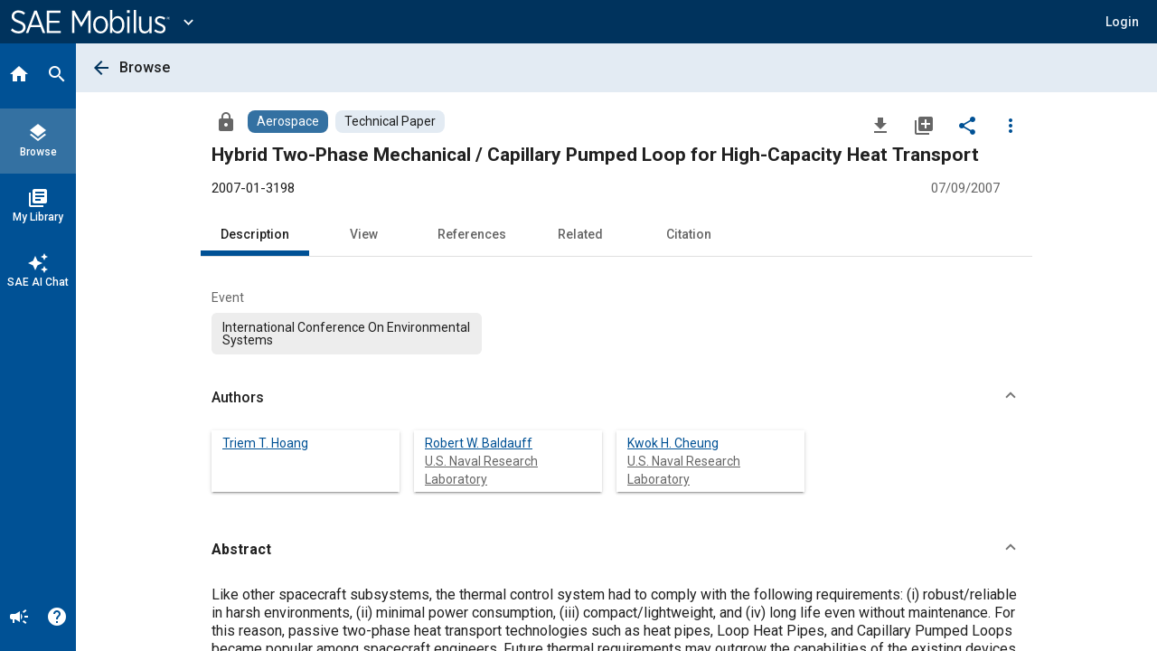

--- FILE ---
content_type: text/css
request_url: https://sae-public-css.cld.sae.org/css-ng15/htmlview.css
body_size: 3812
content:
@media print{.si-doc html{background:0 0}.si-doc body{font-size:8pt;background:0 0;box-shadow:none;-webkit-box-shadow:none;-moz-box-shadow:none}.si-doc #header{display:none}.si-doc .print_header{margin:0;padding:0;width:100%;color:var(--color-darkest-gray);font-size:.75rem;text-align:center}.si-doc #page_template_1 .print_header{page-break-before:avoid}.si-doc .print_header{page-break-before:always}.si-doc #footer{display:none}.si-doc .dontprintmebro{display:none}.si-doc #noprint-title.dontprintmebro{display:none}.si-doc #noprint-title{display:inherit;text-align:center;margin-left:auto;margin-right:auto;width:8in}.si-doc #controls{display:none}.si-doc .watermark{font:bold .75rem sans-serif;text-align:center;white-space:pre-wrap;width:6in;margin-left:auto;margin-right:auto;margin-top:0}.si-doc .annotator-notice{display:none}.si-doc .lightbox{display:none}.si-doc a[href^=http]:after{content:" (" attr(href) ") ";font-size:.75rem;font-weight:400}}@media screen{.si-doc #header{position:fixed;top:0;left:0;margin:0;padding:0 0 .2rem 0;width:100%;color:var(--color-medium-gray);background-color:var(--color-light);z-index:2;border-bottom:1px solid var(--color-highlight)}.si-doc #footer{display:none}.si-doc .print_watermark{display:none}.si-doc #noprint-title{display:none}.si-doc #controls{margin:0 auto .625rem;text-align:center}.si-doc #redline-key{text-align:left;color:var(--blend-text-color);width:42.5rem;font-size:.75rem;border:1px solid var(--blend-text-color);padding:.125rem}.si-doc .watermark{margin:.3125rem 0;text-align:center;white-space:pre-wrap;-webkit-touch-callout:none;-webkit-user-select:none;-khtml-user-select:none;-moz-user-select:none;-ms-user-select:none;user-select:none;cursor:default}}@media all{.si-doc{padding:0;margin:0;line-height:1.5;font-size:.875rem}.si-doc.si-doc--inline{line-height:1.3}.si-doc.si-doc--inline .htmlview.paragraph:first-child{margin-top:.5rem}.si-doc.si-doc--inline .htmlview.paragraph:last-child{margin-bottom:.5rem}.si-doc.si-doc--inline .htmlview.paragraph{margin-top:1rem}.si-doc #htmlview-wrapper{color:var(--blend-text-color)}.si-doc .header{margin-bottom:1rem}.si-doc .journal .logo{float:left}.si-doc .journal.article-info{float:right;text-align:right}.si-doc #htmlview-wrapper .journal .contribs,.si-doc #htmlview-wrapper .journal .main-title{text-align:center;margin-top:1rem}.si-doc .contribs>.contribgroup>.authors{font-weight:400;font-size:1.375rem;margin:.6rem 0 .2rem}.si-doc .authors>span{display:inline-block}.si-doc .standard .logo{float:left}.si-doc .standard.article-info{float:right;text-align:right;font-size:.75rem}.si-doc .subtitle{text-align:center;margin-top:1rem;text-transform:inherit}.si-doc .article-info .htmlview.paragraph{margin-top:inherit}.si-doc #htmlview-wrapper .section.abstract .title,.si-doc #htmlview-wrapper .section.citation .title{font-size:1.125rem}.si-doc #popout{background-color:rgba(0,0,0,.28);width:30%;height:1.5rem;padding:.25rem 0 0 0;position:fixed;top:0;left:35%;text-align:center;color:var(--color-light);font-weight:700}.si-doc #front-table{margin-top:1.25rem;border-collapse:collapse;border-spacing:0}.si-doc #front-table td,.si-doc #front-table th{padding:.3125rem 0 .3125rem .625rem;border:3px solid var(--color-primary-mild)}.si-doc #front-table th.pubinfo{padding:0}.si-doc #front-table th.pubinfo div{margin-top:.6rem;margin-bottom:.6rem}.si-doc #front-table *{color:var(--blend-text-color)}.si-doc #orderFeedback{border:3px double var(--blend-text-color);width:45%;float:right;font-size:1.3125rem;font-weight:700;padding:.2rem}.si-doc #orderTable{float:left;font-weight:700;width:50%}.si-doc #orderTable>tbody>tr>td:first{width:50%}.si-doc #orderTable td{border:0;padding-top:0;padding-bottom:0;margin-top:0;margin-bottom:0}.si-doc #htmlview-wrapper .main-title{font-size:1.8125rem;font-weight:700;text-align:left;clear:both}.si-doc #htmlview-wrapper a{font-family:inherit;font-size:inherit;font-weight:inherit;color:var(--blend-text-color);text-transform:inherit}.si-doc #htmlview-wrapper td{text-align:left;vertical-align:top}.si-doc #htmlview-wrapper p{margin:1rem 0 1rem 0}.si-doc div.contribgroup .affiliations{font-weight:400;font-size:1rem;margin-bottom:.8125rem}.si-doc #htmlview-wrapper li p{font-size:inherit}.si-doc .list.nostyle{list-style-type:none}.si-doc li div{display:inline}.si-doc li>.li-label{margin-left:-2rem;margin-right:1rem;display:inline-block;min-width:1rem}.si-doc li.list-item{padding-left:1rem}.si-doc ol.list li.list-item,.si-doc ul.list li.list-item{margin:.4rem 0 .4rem 0;display:list-item}.si-doc ul.list li.list-item p{margin:0}.si-doc ul.list .list-item .htmlview.paragraph{display:inline}.si-doc li.decimal,.si-doc ul.decimal{list-style-type:decimal}.si-doc li.disc,.si-doc ul.disc{list-style-type:disc}.si-doc ul.lower-alpha{list-style-type:lower-alpha}.si-doc ul.upper-alpha{list-style-type:upper-alpha}.si-doc ul.lower-roman{list-style-type:lower-roman}.si-doc ul.upper-roman{list-style-type:upper-roman}.si-doc ul.simple{list-style-type:none}.si-doc div.copyright{font-size:.8125rem;margin-top:.2rem}.si-doc #htmlview-wrapper h1{text-transform:none}.si-doc #htmlview-wrapper .title,.si-doc #htmlview-wrapper h2.title{color:var(--blend-text-color);margin:1.5rem 0 -.2rem 0;font-weight:700;font-size:1.5rem;vertical-align:top;display:inline}.si-doc #htmlview-wrapper h1,.si-doc #htmlview-wrapper h2,.si-doc #htmlview-wrapper h3,.si-doc #htmlview-wrapper h4,.si-doc #htmlview-wrapper h5{text-transform:none}.si-doc #htmlview-wrapper .section{margin-top:1rem;margin-bottom:1rem;color:inherit}.si-doc #htmlview-wrapper .section>.title{font-size:1.5rem;color:var(--blend-text-color)}.si-doc #htmlview-wrapper .section .title{font-size:1rem;color:var(--blend-text-color)}.si-doc #htmlview-wrapper .citation{display:table}.si-doc #htmlview-wrapper .citation h2{display:table-cell;width:6rem}.si-doc #htmlview-wrapper .citation span{display:table-cell}.si-doc #htmlview-wrapper section .label{padding-right:.5rem}.si-doc #htmlview-wrapper .section h2.title,.si-doc #htmlview-wrapper .section>.label{font-size:1.5rem}.si-doc #htmlview-wrapper .section h3.title,.si-doc #htmlview-wrapper .section>.section>.label{font-style:italic;font-size:1.375rem}.si-doc #htmlview-wrapper .section h4.title,.si-doc #htmlview-wrapper .section>.section>.section>.label{font-size:1.3125rem}.si-doc #htmlview-wrapper .section h5.title,.si-doc #htmlview-wrapper .section>.section>.section>.section>.label{font-style:italic;font-size:1.1875rem}.si-doc .htmlview.paragraph{margin:inherit;margin-top:1rem;color:var(--blend-text-color)}.si-doc #htmlview-wrapper a:active,.si-doc #htmlview-wrapper a:hover,.si-doc #htmlview-wrapper a:link,.si-doc #htmlview-wrapper a:visited{color:var(--blend-text-color);background-color:transparent;text-decoration:underline}.si-doc img.article-figure,.si-doc img.article-image{margin-top:.5rem;margin-bottom:.5rem;max-width:100%}.si-doc img.block{display:block}.si-doc img.block.equation{max-height:inherit;display:block;margin-left:auto;margin-right:auto}.si-doc .equation.inline{display:inline;max-height:2rem}.si-doc .article-image.inline{max-height:2rem;margin:.2rem;padding:0;vertical-align:middle}.si-doc .article-image.character{max-height:1.5rem;margin:0;vertical-align:middle}.si-doc img.formula{margin:1rem 0 1rem 0}.si-doc img.expanded{width:100%;height:100%}.si-doc #img-overlay img{max-width:none}.si-doc .disp-formula{text-align:center}.si-doc .disp-formula .label{font-weight:400;font-style:italic;float:right}.si-doc #htmlview-wrapper img.logo{display:inline;margin:0;padding:0;width:6.625rem;height:4.1875rem}.si-doc img.figure{display:block;margin-left:auto;margin-right:auto}.si-doc #htmlview-wrapper figcaption{text-align:center}.si-doc #htmlview-wrapper figcaption .title .equation{vertical-align:middle}.si-doc figcaption .article-image.inline{max-height:1rem}.si-doc #htmlview-wrapper figcaption .title,.si-doc #htmlview-wrapper figcaption span{font-weight:400}.si-doc .fig .caption .figCaption{margin-left:.5rem}.si-doc span.formula.inline{display:inline}.si-doc span.formula{display:block}.si-doc .mml-formula{text-align:center}.si-doc .formula{text-align:right;margin-top:1rem}.si-doc .formula .label{font-style:italic;font-weight:400;float:right}.si-doc .graphic-wrapper{text-align:center}.si-doc .table-wrap{text-align:center;margin-top:1rem}.si-doc .table-container{display:inline-block;width:100%;overflow-x:scroll}.si-doc .graphic-wrapper+.label{font-weight:700;display:inline}.si-doc #htmlview-wrapper .caption .title{font-weight:400}.si-doc .caption .htmlview.paragraph{display:block;margin:inherit}.si-doc .figure .caption,.si-doc .figure .label,.si-doc .table-wrap .caption .title,.si-doc .table-wrap .label{font-size:1rem}.si-doc .footnote .htmlview.paragraph,.si-doc .footnote .label{color:var(--blend-text-color);display:block}.si-doc .figure{text-align:center}.si-doc .figure .caption{display:inline}.si-doc .preformat{white-space:pre}.si-doc .label{color:var(--blend-text-color);font-weight:700}.si-doc #htmlview-wrapper hr{border:0;border-top:1px solid var(--blend-text-color);background-color:var(--blend-text-color);color:var(--blend-text-color)}.si-doc #htmlview-wrapper hr.halfwidth{width:50%;height:.0625rem}.si-doc #htmlview-wrapper hr.fullwidth{width:100%;height:.0625rem}.si-doc .address{padding-top:.5rem;font-style:normal}.si-doc .boxed-text{border:1px solid var(--blend-text-color);padding:0 1rem 0 1rem}.si-doc .overline{text-decoration:overline}.si-doc .small-caps{font-variant:small-caps}.si-doc .strike-through{text-decoration:line-through}.si-doc #htmlview-wrapper dd .htmlview.paragraph{display:inline}.si-doc #htmlview-wrapper dl dd{display:inline;margin:0}.si-doc #htmlview-wrapper dl dd:after{display:block;content:""}.si-doc #htmlview-wrapper dl dt{display:inline-block;min-width:3.75rem}.si-doc span.article-title{text-decoration:underline}.si-doc #htmlview-wrapper footer{width:100%;margin:inherit;padding:inherit;opacity:inherit;background:inherit}.si-doc #htmlview-wrapper footer a{display:inline;font-size:inherit;font-weight:400}.si-doc .page-footer .htmlview.paragraph{font-size:.75rem}.si-doc .page-footer.standard{font-size:.75rem;overflow:hidden}.si-doc .page-footer.standard p{margin-top:.25rem;margin-bottom:.25rem}.si-doc .va-top{vertical-align:top!important}.si-doc .va-middle{vertical-align:middle!important}.si-doc .va-bottom{vertical-align:bottom!important}.si-doc .va-baseline{vertical-align:baseline!important}.si-doc .ta-left{text-align:left!important}.si-doc .ta-center{text-align:center!important}.si-doc .ta-right{text-align:right!important}.si-doc .ta-justify{text-align:justify!important}.si-doc #htmlview-wrapper table{border-collapse:collapse;border-spacing:0;margin-left:auto;margin-right:auto}.si-doc #htmlview-wrapper th{text-align:center;padding-left:.5rem;padding-right:.5rem}.si-doc #htmlview-wrapper td{padding:.2rem}.si-doc div.table-wrap.anchor{margin-left:inherit;margin-right:inherit;text-align:left}.si-doc table.array{border-collapse:collapse}.si-doc table.array th{border:2px solid var(--blend-text-color)}.si-doc table.array td,.si-doc table.array th{border:1px solid var(--color-level-silver-dark);padding:.3rem}.si-doc table.br-none>*>tr>td,.si-doc table.br-none>*>tr>th,.si-doc table.br-none>td,.si-doc table.br-none>th,.si-doc table.br-none>tr>td,.si-doc table.br-none>tr>th{border-width:thin;border-style:hidden}.si-doc table.br-all,.si-doc table.br-all>*>tr>td,.si-doc table.br-all>*>tr>th,.si-doc table.br-all>td,.si-doc table.br-all>th,.si-doc table.br-all>tr>td,.si-doc table.br-all>tr>th{border:1px solid var(--blend-text-color)}.si-doc table.br-rows>*>tr,.si-doc table.br-rows>tr{border-top:1px solid var(--blend-text-color);border-bottom:1px solid var(--blend-text-color)}.si-doc table.br-cols>*>tr>td,.si-doc table.br-cols>*>tr>th,.si-doc table.br-cols>tr>td,.si-doc table.br-cols>tr>th{border-left:1px solid var(--blend-text-color);border-right:1px solid var(--blend-text-color)}.si-doc table.br-groups>colgroup{border-left:1px solid var(--blend-text-color);border-right:1px solid var(--blend-text-color)}.si-doc table.br-groups>tbody,.si-doc table.br-groups>tfoot,.si-doc table.br-groups>thead{border-top:1px solid var(--blend-text-color);border-bottom:1px solid var(--blend-text-color)}.si-doc table.tbr-void{border-style:hidden}.si-doc table.tbr-void tbody tr td:first-of-type{white-space:nowrap}.si-doc table.tbr-void tbody tr td:first-of-type[colspan="2"]{white-space:normal}.si-doc table.tbr-void tbody tr td:last-child{white-space:normal;width:100%}.si-doc table.tbr-above{border-style:outset hidden hidden hidden}.si-doc table.tbr-below{border-style:hidden hidden outset hidden}.si-doc table.tbr-lhs{border-style:hidden hidden hidden outset}.si-doc table.tbr-rhs{border-style:hidden outset hidden hidden}.si-doc table.tbr-hsides{border-style:outset hidden}.si-doc table.tbr-vsides{border-style:hidden outset}.si-doc table.tbr-border,.si-doc table.tbr-box{border-style:outset}.si-doc .dx.a,.si-doc [data-deltaV2=a]{text-decoration:line-through!important;color:var(--color-warning)!important;cursor:help}.si-doc .dx.b,.si-doc [data-deltaV2=b]{background-color:rgba(223,237,214,.8)!important;border:1px solid var(--color-positive-light);color:var(--blend-text-color);cursor:help}.si-doc .dx.aneqb,.si-doc [data-deltaV2=aneqb]{background-color:rgba(255,241,215,.8)!important;border:1px dashed var(--color-highlight-light);color:var(--blend-text-color);cursor:help}.si-doc .dx.textgroup.aneqb{margin:0 .125rem 0 .125rem}.si-doc .dx.aeqb,.si-doc [data-deltaV2=aeqb]{background-color:var(--color-light);color:var(--blend-text-color)}.si-doc .dataset-overlay:hover,.si-doc .dataset:hover+.dataset-overlay{opacity:.8}.si-doc .table-container.dataset-wrap:hover{border:1px solid var(--color-highlight);margin:-.0625rem;background-color:rgba(255,178,1,.2)}.si-doc .dataset-overlay{margin-left:auto;margin-right:auto;background:rgba(255,178,1,.3);text-align:center;opacity:0;-webkit-transition:opacity .25s ease;-moz-transition:opacity .25s ease;transition:opacity .25s ease;padding:.1875rem;border:1px solid var(--color-highlight)}.si-doc .dataset-overlay>a{text-decoration:none}.si-doc .dataset-icon{width:1.1875rem;display:inline;vertical-align:middle}.si-doc .rtool{display:inline-block}.si-doc .rtool a{text-decoration:none;font-size:.8125rem}.si-doc .rtool-print a{padding:.125rem .6875rem .125rem 1.5rem;background:url(/exdomains/dl/elements/design/dl-icons.png) 6px -671px no-repeat;background-image:url(/exdomains/dl/elements/design/dl-icons.png)}.si-doc .rtool-redline-key a{padding:.125rem .6875rem .125rem 1.5rem;background:url(/exdomains/dl/elements/design/dl-icons.png) -4px -3096px no-repeat;background-image:url(/exdomains/dl/elements/design/dl-icons.png)}.si-doc .rtool-annotations.show a{padding:.125rem .6875rem .125rem 2.25rem;background:url(/exdomains/dl/elements/design/dl-icons.png) 8px -4249px no-repeat}.si-doc .rtool-annotations.hide a{padding:.125rem .6875rem .125rem 2.25rem;background:url(/exdomains/dl/elements/design/dl-icons.png) 8px -4299px no-repeat}.si-doc .rtool a:hover{text-decoration:underline}.si-doc .redline-key-title{font-weight:700;text-decoration:underline}.si-doc .article-info.standard{border-color:var(--color-accent);border-style:solid!important;border-width:4px;padding:.5rem}.si-doc .article-info.standard .article-id{font-weight:900}.si-doc .main-title{margin-top:2rem!important}.si-doc ol.list,.si-doc ol.reference-list,.si-doc ul.list{margin-inline-start:0;padding-inline-start:1rem}.si-doc .footnote .label{display:inline!important}.si-doc .footnote .htmlview.paragraph{display:inline!important}.si-doc .table-footnotes{margin:1rem 0!important}.si-doc dl.deflist span{display:block!important}.si-doc table[data-dataset-id] td,.si-doc table[data-dataset-id] th{width:auto!important;padding-right:1rem!important}.si-doc div.table-wrap.anchor{text-align:center!important}}@media only screen and (min-width:768px){.si-doc table.tbr-void tbody tr td:first-of-type{min-width:5rem}}@media only screen and (max-width:767.8px){.si-doc{font-size:.75rem}.si-doc.si-doc--inline{font-size:.875rem}.si-doc .table-wrap .label{font-size:.75rem}.si-doc .table-wrap .caption .title{font-size:.75rem!important}.si-doc .authors{font-size:1rem!important}.si-doc .affiliations{font-size:.8125rem!important}.si-doc #htmlview-wrapper .main-title{font-size:1.125rem}.si-doc #htmlview-wrapper .title,.si-doc #htmlview-wrapper h2.title{font-size:1rem}.si-doc #htmlview-wrapper .section>.title{font-size:1rem}.si-doc #htmlview-wrapper .section h2.title,.si-doc #htmlview-wrapper .section>.label{font-size:1rem}.si-doc #htmlview-wrapper .section h3.title,.si-doc #htmlview-wrapper .section>.section>.label{font-size:.9375rem}.si-doc #htmlview-wrapper .section h4.title,.si-doc #htmlview-wrapper .section>.section>.section>.label{font-size:.8125rem}.si-doc #htmlview-wrapper .section.abstract .title,.si-doc #htmlview-wrapper .section.citation .title{font-size:.75rem}.si-doc #htmlview-wrapper .section h5.title,.si-doc #htmlview-wrapper .section>.section>.section>.section>.label{font-size:.75rem}.si-doc #htmlview-wrapper .section .title{font-size:.75rem}.si-doc .figure .caption,.si-doc .figure .label,.si-doc .table-wrap .caption .title,.si-doc .table-wrap .label{font-size:.75rem}}.si-bp-12 .si-doc{font-size:.9375rem}.si-bp-12 .si-doc.si-doc--inline{font-size:1rem}.si-bp-12 .si-doc #redline-key{font-size:.8125rem}.si-bp-12 .si-doc .contribs>.contribgroup>.authors{font-size:1.4375rem}.si-bp-12 .si-doc .standard.article-info{font-size:.8125rem}.si-bp-12 .si-doc #htmlview-wrapper .section.abstract .title,.si-bp-12 .si-doc #htmlview-wrapper .section.citation .title{font-size:1.1875rem}.si-bp-12 .si-doc #orderFeedback{font-size:1.375rem}.si-bp-12 .si-doc #htmlview-wrapper .main-title{font-size:1.875rem}.si-bp-12 .si-doc div.contribgroup .affiliations{font-size:1.0625rem}.si-bp-12 .si-doc div.copyright{font-size:.875rem}.si-bp-12 .si-doc #htmlview-wrapper .title,.si-bp-12 .si-doc #htmlview-wrapper h2.title{font-size:1.5625rem}.si-bp-12 .si-doc #htmlview-wrapper .section>.title{font-size:1.5625rem}.si-bp-12 .si-doc #htmlview-wrapper .section .title{font-size:1.0625rem}.si-bp-12 .si-doc #htmlview-wrapper .section h2.title,.si-bp-12 .si-doc #htmlview-wrapper .section>.label{font-size:1.5625rem}.si-bp-12 .si-doc #htmlview-wrapper .section h3.title,.si-bp-12 .si-doc #htmlview-wrapper .section>.section>.label{font-size:1.4375rem}.si-bp-12 .si-doc #htmlview-wrapper .section h4.title,.si-bp-12 .si-doc #htmlview-wrapper .section>.section>.section>.label{font-size:1.375rem}.si-bp-12 .si-doc #htmlview-wrapper .section h5.title,.si-bp-12 .si-doc #htmlview-wrapper .section>.section>.section>.section>.label{font-size:1.25rem}.si-bp-12 .si-doc .figure .caption,.si-bp-12 .si-doc .figure .label,.si-bp-12 .si-doc .table-wrap .caption .title,.si-bp-12 .si-doc .table-wrap .label{font-size:1.0625rem}.si-bp-12 .si-doc .page-footer .htmlview.paragraph{font-size:.8125rem}.si-bp-12 .si-doc .page-footer.standard{font-size:.8125rem}.si-bp-12 .si-doc .rtool a{font-size:.875rem}.si-bp-14 .si-doc{font-size:1rem}.si-bp-14 .si-doc.si-doc--inline{font-size:1rem}.si-bp-14 .si-doc #redline-key{font-size:.875rem}.si-bp-14 .si-doc .contribs>.contribgroup>.authors{font-size:1.5rem}.si-bp-14 .si-doc .standard.article-info{font-size:.875rem}.si-bp-14 .si-doc #htmlview-wrapper .section.abstract .title,.si-bp-14 .si-doc #htmlview-wrapper .section.citation .title{font-size:1.25rem}.si-bp-14 .si-doc #orderFeedback{font-size:1.4375rem}.si-bp-14 .si-doc #htmlview-wrapper .main-title{font-size:1.9375rem}.si-bp-14 .si-doc div.contribgroup .affiliations{font-size:1.125rem}.si-bp-14 .si-doc div.copyright{font-size:.9375rem}.si-bp-14 .si-doc #htmlview-wrapper .title,.si-bp-14 .si-doc #htmlview-wrapper h2.title{font-size:1.625rem}.si-bp-14 .si-doc #htmlview-wrapper .section>.title{font-size:1.625rem}.si-bp-14 .si-doc #htmlview-wrapper .section .title{font-size:1.125rem}.si-bp-14 .si-doc #htmlview-wrapper .section h2.title,.si-bp-14 .si-doc #htmlview-wrapper .section>.label{font-size:1.625rem}.si-bp-14 .si-doc #htmlview-wrapper .section h3.title,.si-bp-14 .si-doc #htmlview-wrapper .section>.section>.label{font-size:1.5rem}.si-bp-14 .si-doc #htmlview-wrapper .section h4.title,.si-bp-14 .si-doc #htmlview-wrapper .section>.section>.section>.label{font-size:1.4375rem}.si-bp-14 .si-doc #htmlview-wrapper .section h5.title,.si-bp-14 .si-doc #htmlview-wrapper .section>.section>.section>.section>.label{font-size:1.3125rem}.si-bp-14 .si-doc .figure .caption,.si-bp-14 .si-doc .figure .label,.si-bp-14 .si-doc .table-wrap .caption .title,.si-bp-14 .si-doc .table-wrap .label{font-size:1.125rem}.si-bp-14 .si-doc .page-footer .htmlview.paragraph{font-size:.875rem}.si-bp-14 .si-doc .page-footer.standard{font-size:.875rem}.si-bp-14 .si-doc .rtool a{font-size:.9375rem}.MathJax{font-size:.75rem!important}.si-bp-8 .MathJax{font-size:.875rem!important}.si-bp-10 .MathJax{font-size:.9375rem!important}.si-bp-12 .MathJax{font-size:1rem!important}
/*# sourceMappingURL=htmlview.css.map */


--- FILE ---
content_type: text/javascript
request_url: https://saemobilus.sae.org/443.7249782435c788db.js
body_size: 6240
content:
"use strict";(self.webpackChunkmobilus=self.webpackChunkmobilus||[]).push([[443],{3443:(jt,J,r)=>{r.d(J,{z:()=>xt});var m=r(1747),h=r(9310),O=r(6502),j=r(8141),$=r(3993),G=r(5558),W=r(7468),F=r(6354),V=r(9437),X=r(7673),a=r(8642),p=r(9417),C=r(9967),N=r(4572),K=r(3209),M=r(5740),z=r(7550),g=function(n){return n.AccessSubscription="AccessSubscription",n.AccessAnotherSubscription="AccessAnotherSubscription",n.PurchaseAccess="PurchaseAccess",n.RequestAccess="RequestAccess",n.RequestAccessForm="RequestAccessForm",n.Confirm="Confirm",n.FileFormats="FileFormats",n.DownloadExhausted="DownloadExhausted",n.RevisionConfirmation="RevisionConfirmation",n}(g||{});const P={loadingAccessVerification:!1,layout:g.AccessSubscription,contentId:void 0,accessProperties:void 0,loadingAssets:!1,assets:[],downloadSource:"DetailPage",purchaseLink:"https://sae.org",detailCid:null,standardInfo:void 0};var Q=r(3566),Z=r(6094),t=r(4438),B=r(8835),H=r(3922),tt=r(5735),et=r(241),nt=r(1188),x=r(177),U=r(5956),ot=r(9213),it=r(1776),q=r(4742),st=r(5130),at=r(4537),lt=r(1745),rt=r(8862),dt=r(8602);const ct=(n,l,e,o,s,c,D,b,A,I,w,i)=>({layout:n,loading:l,accessText:e,contentId:o,accessProperties:s,assets:c,purchaseLink:D,logInError:b,requestAccessText:A,fileFormats:I,loadingAssets:w,loadingAssetsDetail:i}),ut=()=>({text:"Select Version"});function vt(n,l){if(1&n){const e=t.RV6();t.j41(0,"div",1)(1,"div",2)(2,"div",3)(3,"mat-icon",4),t.EFF(4,"file_download"),t.k0s(),t.j41(5,"h2",5),t.EFF(6),t.k0s(),t.nrm(7,"span",6),t.j41(8,"button",7)(9,"mat-icon"),t.EFF(10,"close"),t.k0s()()(),t.j41(11,"div",8)(12,"p",9),t.EFF(13,"A more recent version of this document is available."),t.k0s(),t.nrm(14,"fs-part-label",10),t.j41(15,"mat-radio-group",11)(16,"mat-radio-button",12)(17,"strong"),t.EFF(18,"Current:\xa0"),t.k0s(),t.EFF(19),t.nI1(20,"date"),t.k0s(),t.j41(21,"mat-radio-button",13)(22,"strong"),t.EFF(23,"Historical:\xa0"),t.k0s(),t.EFF(24),t.nI1(25,"date"),t.k0s()(),t.j41(26,"div",14)(27,"button",15),t.bIt("click",function(){t.eBV(e);const s=t.XpG(2);return t.Njj(s.warningProceedClicked())}),t.EFF(28),t.k0s()()()()()}if(2&n){const e=t.XpG(2);t.R7$(6),t.SpI("Request to Download: ",null==e.data.standardInfo?null:e.data.standardInfo.selectedCode,""),t.R7$(8),t.Y8G("label",t.lJ4(17,ut)),t.R7$(),t.Y8G("formControl",e.activeRevision),t.R7$(),t.Y8G("value",e.data.standardInfo.latestUri),t.R7$(3),t.Lme(" ",e.data.standardInfo.latestCode,", published ",t.i5U(20,11,e.data.standardInfo.latestPubDate,"YYYY-MM-dd")," "),t.R7$(2),t.Y8G("value",e.data.standardInfo.selectedUri),t.R7$(3),t.Lme(" ",e.data.standardInfo.selectedCode,", published ",t.i5U(25,14,e.data.standardInfo.selectedPubDate,"YYYY-MM-dd")," "),t.R7$(3),t.Y8G("disabled",!e.activeRevision.value),t.R7$(),t.SpI(" ",e.activeRevision.value===(null==e.data.standardInfo?null:e.data.standardInfo.latestUri)?"Proceed to Current Version":"Proceed"," ")}}function gt(n,l){if(1&n&&(t.qex(0),t.nrm(1,"mobi-subscription-login-form",26),t.bVm()),2&n){const e=t.XpG(3).ngIf,o=t.XpG();t.R7$(),t.Y8G("loginHeaderText",e.layout===o.DownloadDialogLayout.AccessAnotherSubscription?"Access Another Subscription":"Access Subscription")("LoginFrom",o.LoginFrom)}}function ft(n,l){if(1&n&&(t.j41(0,"p"),t.EFF(1),t.k0s()),2&n){const e=t.XpG(4).ngIf;t.R7$(),t.JRh(e.accessText)}}function mt(n,l){if(1&n&&(t.j41(0,"p"),t.EFF(1),t.k0s()),2&n){const e=t.XpG(5);t.R7$(),t.JRh(e.downloadExhaustedText)}}function pt(n,l){if(1&n){const e=t.RV6();t.qex(0),t.j41(1,"div",23),t.EFF(2,"Purchase"),t.k0s(),t.j41(3,"a",30),t.bIt("click",function(){t.eBV(e);const s=t.XpG(4).ngIf,c=t.XpG();return t.Njj(c.onPurchaseClicked(s.contentId))}),t.j41(4,"mat-icon",31),t.EFF(5,"shopping_cart"),t.k0s(),t.j41(6,"span"),t.EFF(7,"Buy Digital/Print"),t.k0s()(),t.bVm()}if(2&n){const e=t.XpG(4).ngIf;t.R7$(3),t.FS9("href",e.purchaseLink,t.B4B)}}function ht(n,l){if(1&n){const e=t.RV6();t.j41(0,"div",8)(1,"form",27)(2,"div",28),t.DNE(3,ft,2,1,"p",0)(4,mt,2,1,"p",0),t.k0s()(),t.j41(5,"div",14)(6,"button",29),t.bIt("click",function(){t.eBV(e);const s=t.XpG(3).ngIf,c=t.XpG();return t.Njj(c.accessAnother(s.contentId,s.accessProperties))}),t.EFF(7," Access Another Subscription "),t.k0s()(),t.DNE(8,pt,8,1,"ng-container",0),t.k0s()}if(2&n){const e=t.XpG(3).ngIf,o=t.XpG();t.R7$(3),t.Y8G("ngIf",e.layout===o.DownloadDialogLayout.PurchaseAccess),t.R7$(),t.Y8G("ngIf",e.layout===o.DownloadDialogLayout.DownloadExhausted),t.R7$(2),t.Y8G("tabindex",-1),t.R7$(2),t.Y8G("ngIf",e.purchaseLink&&"detailPage"===(null==o.data?null:o.data.calledFrom))}}function _t(n,l){if(1&n){const e=t.RV6();t.j41(0,"div",8)(1,"form",27)(2,"div",28)(3,"p"),t.EFF(4),t.k0s()()(),t.j41(5,"div",14)(6,"button",29),t.bIt("click",function(){t.eBV(e);const s=t.XpG(3).ngIf,c=t.XpG();return t.Njj(c.accessAnother(s.contentId,s.accessProperties))}),t.EFF(7," Access Another Subscription "),t.k0s(),t.j41(8,"button",25),t.bIt("click",function(){t.eBV(e);const s=t.XpG(3).ngIf,c=t.XpG();return t.Njj(c.requestAccess(s.contentId,s.accessProperties))}),t.EFF(9," Request Access "),t.k0s()()()}if(2&n){const e=t.XpG(3).ngIf;t.R7$(4),t.JRh(e.requestAccessText),t.R7$(2),t.Y8G("tabindex",-1)}}function Dt(n,l){if(1&n){const e=t.RV6();t.j41(0,"div",8)(1,"form",27)(2,"div",28)(3,"p"),t.EFF(4," Downloading this document will count as a download for your subscription. Are you sure you want to proceed? "),t.k0s()()(),t.j41(5,"div",14)(6,"button",29),t.bIt("click",function(){t.eBV(e);const s=t.XpG(3).ngIf,c=t.XpG();return t.Njj(c.accessAnother(s.contentId,s.accessProperties))}),t.EFF(7," Access Another Subscription "),t.k0s(),t.j41(8,"button",25),t.bIt("click",function(){t.eBV(e);const s=t.XpG(3).ngIf,c=t.XpG();return t.Njj(c.confirmDownload(s.contentId,s.accessProperties))}),t.EFF(9," Yes, Download "),t.k0s()()()}2&n&&(t.R7$(6),t.Y8G("tabindex",-1))}function Ft(n,l){if(1&n){const e=t.RV6();t.qex(0),t.j41(1,"div",23),t.EFF(2,"Purchase"),t.k0s(),t.j41(3,"a",30),t.bIt("click",function(){t.eBV(e);const s=t.XpG(3).ngIf,c=t.XpG();return t.Njj(c.onPurchaseClicked(s.contentId))}),t.j41(4,"mat-icon",31),t.EFF(5,"shopping_cart"),t.k0s(),t.j41(6,"span"),t.EFF(7,"Buy Digital/Print"),t.k0s()(),t.bVm()}if(2&n){const e=t.XpG(3).ngIf;t.R7$(3),t.FS9("href",e.purchaseLink,t.B4B)}}function yt(n,l){if(1&n){const e=t.RV6();t.j41(0,"div",1)(1,"div",18)(2,"div",3)(3,"mat-icon",4),t.EFF(4,"file_download"),t.k0s(),t.j41(5,"h2",5),t.EFF(6,"Download"),t.k0s(),t.nrm(7,"span",6),t.j41(8,"button",19)(9,"mat-icon"),t.EFF(10,"close"),t.k0s()()(),t.DNE(11,gt,2,2,"ng-container",0)(12,ht,9,4,"div",20)(13,_t,10,2,"div",20)(14,Dt,10,1,"div",20),t.k0s(),t.j41(15,"div",21)(16,"div",3),t.nrm(17,"span",6),t.j41(18,"button",22)(19,"mat-icon"),t.EFF(20,"close"),t.k0s()()(),t.j41(21,"div",8)(22,"div",23),t.EFF(23,"Subscribe"),t.k0s(),t.j41(24,"p"),t.EFF(25," SAE Mobilus is the only engineering database that offers the mobility industry access to resources that help move the mobility industry forward. This platform is continuously evolving and features like intuitive search, annotations, redlining and customization help you find solutions faster. "),t.k0s(),t.j41(26,"div",14)(27,"button",24),t.bIt("click",function(){t.eBV(e);const s=t.XpG(3);return t.Njj(s.clickContactSales())}),t.EFF(28," Contact Sales "),t.k0s(),t.j41(29,"button",25),t.bIt("click",function(){t.eBV(e);const s=t.XpG(3);return t.Njj(s.clickProductPortfolio())}),t.EFF(30," Product Portfolio "),t.k0s()(),t.DNE(31,Ft,8,1,"ng-container",0),t.k0s()()()}if(2&n){const e=t.XpG(2).ngIf,o=t.XpG();t.R7$(11),t.Y8G("ngIf",e.layout===o.DownloadDialogLayout.AccessSubscription||e.layout===o.DownloadDialogLayout.AccessAnotherSubscription),t.R7$(),t.Y8G("ngIf",e.layout===o.DownloadDialogLayout.PurchaseAccess||e.layout===o.DownloadDialogLayout.DownloadExhausted),t.R7$(),t.Y8G("ngIf",e.layout===o.DownloadDialogLayout.RequestAccess),t.R7$(),t.Y8G("ngIf",e.layout===o.DownloadDialogLayout.Confirm),t.R7$(17),t.Y8G("ngIf",e.layout!==o.DownloadDialogLayout.PurchaseAccess&&e.layout!==o.DownloadDialogLayout.DownloadExhausted&&e.purchaseLink&&"detailPage"===(null==o.data?null:o.data.calledFrom))}}function bt(n,l){if(1&n){const e=t.RV6();t.j41(0,"si-basic-card",37),t.nI1(1,"uppercase"),t.bIt("fileDownloaded",function(){const s=t.eBV(e).$implicit,c=t.XpG(4).ngIf,D=t.XpG();return t.Njj(D.fileDownloaded(c.contentId,s.searchType))}),t.k0s()}if(2&n){let e,o;const s=l.$implicit,c=t.XpG(5);t.FS9("fileName",null!==(e=null==s?null:s.filename)&&void 0!==e?e:null==s?null:s.fileName),t.Y8G("materialIcon","insert_drive_file")("title",null!==(o=t.bMT(1,7,s.fileType))&&void 0!==o?o:"XLSX")("shadow",!1)("hrefLink",c.getDownloadLink(s))("downloadFile",c.getDownloadLink(s))("hrefLink",c.getDownloadLink(s))}}function At(n,l){if(1&n&&(t.qex(0),t.DNE(1,bt,2,9,"si-basic-card",36),t.bVm()),2&n){const e=t.XpG(3).ngIf;t.R7$(),t.Y8G("ngForOf",e.assets)}}function It(n,l){1&n&&(t.j41(0,"div",38),t.nrm(1,"mat-spinner",39),t.k0s())}function wt(n,l){if(1&n&&(t.j41(0,"div",32)(1,"div",3)(2,"mat-icon",4),t.EFF(3,"file_download"),t.k0s(),t.j41(4,"h2",5),t.EFF(5,"Download"),t.k0s(),t.nrm(6,"span",6),t.j41(7,"button",7)(8,"mat-icon"),t.EFF(9,"close"),t.k0s()()(),t.j41(10,"div",8)(11,"div",33),t.EFF(12),t.k0s(),t.j41(13,"div",34),t.DNE(14,At,2,1,"ng-container",0)(15,It,2,0,"div",35),t.k0s()()()),2&n){const e=t.XpG(2).ngIf;t.R7$(12),t.SpI("File Format",(null==e.fileFormats?null:e.fileFormats.length)>1?"s":"",""),t.R7$(2),t.Y8G("ngIf",!e.loadingAssets&&!e.loadingAssetsDetail),t.R7$(),t.Y8G("ngIf",e.loadingAssets||e.loadingAssetsDetail)}}function Lt(n,l){if(1&n&&t.DNE(0,yt,32,5,"div",16)(1,wt,16,3,"div",17),2&n){const e=t.XpG().ngIf,o=t.XpG();t.Y8G("ngIf",e.layout!==o.DownloadDialogLayout.FileFormats&&e.layout!==o.DownloadDialogLayout.RequestAccessForm),t.R7$(),t.Y8G("ngIf",e.layout===o.DownloadDialogLayout.FileFormats)}}function Ct(n,l){if(1&n&&(t.qex(0),t.DNE(1,vt,29,18,"div",1)(2,Lt,2,2),t.bVm()),2&n){const e=t.XpG();t.R7$(),t.vxM(1,e.showHistoricalStandardWarning?1:2)}}let Y=(()=>{var n;class l{constructor(o,s,c,D,b,A,I,w,i){var u,v;this.store=o,this.contentService=s,this.subService=c,this.downloadService=D,this.dialogRef=b,this.dialog=A,this.sessionService=I,this.router=w,this.data=i,this.layout$=this.store.select(a._.Z7),this.loadingAccessVerification$=this.store.select(a._.Gt),this.contentId$=this.store.select(a._.d7),this.accessProperties$=this.store.select(a._.Kp),this.assets$=this.store.select(a._.Gi),this.loadingAssets$=this.store.select(a._.E6),this.fileFormats$=this.contentService.fileFormats$,this.loadingAssetsDetail$=this.store.select(z.s4.E6),this.subscriptions$=this.subService.subscriptions$,this.DownloadDialogLayout=g,this.LoginFrom=Q.hs.DownLoadDialog,this.mockSubmitted=!1,this.loadingLogIn$=this.store.select(M.VD.AJ),this.logInError$=this.store.select(M.VD.C0),this.accessText$=this.subService.subscriptions$.pipe((0,F.T)(d=>`This document is not included within your ${d.map(_=>`"${_.name}"`).join(", ")} subscription${(null==d?void 0:d.length)>1?"s.":"."}`)),this.downloadExhaustedText="The download limit has been exhausted for the subscription that you are logged into. Please reach out to your Account Administrator to explore options to avail this publication.",this.purchaseLink$=this.store.select(a._.qr),this.requestAccessText$=(0,N.z)([this.accessProperties$,this.subscriptions$]).pipe((0,F.T)(([d,f])=>{const _=f.find(L=>{var y;return L.id===(null==d||null===(y=d.accessDetails)||void 0===y?void 0:y.subscriptionId)});return`Your ${_?'"'+_.name+'" ':""} subscription requires permission before this content can be viewed or downloaded.`})),this.loading$=(0,N.z)([this.loadingAccessVerification$,this.loadingLogIn$]).pipe((0,F.T)(([d,f])=>d||f)),this.requestAccessForm=new p.gE({firstName:new p.MJ("",p.k0.required),lastName:new p.MJ("",p.k0.required),phone:new p.MJ("",[p.k0.required,p.k0.pattern("[- +()0-9]+")]),email:new p.MJ("",[p.k0.required,p.k0.email]),justification:new p.MJ("",p.k0.required)}),this.showHistoricalStandardWarning=!1,this.activeRevision=new p.MJ(""),this.showHistoricalStandardWarning=!!i.standardInfo,this.requestAccessSubName=null===(u=i.subSessions)||void 0===u||null===(u=u.find(d=>d.features.some(f=>"request-content"===f.name&&!!f.enabled)))||void 0===u?void 0:u.name,this.isAvailableForPurchase=null==i||null===(v=i.content)||void 0===v||null===(v=v.collections)||void 0===v||null===(v=v.collection)||void 0===v?void 0:v.some(d=>"Approved"===(null==d?void 0:d.collectionDocumentStatus)&&"COLL-WF-WEBSITE"===(null==d?void 0:d.name))}accessAnother(o,s){this.store.dispatch(a.L.setLayout({layout:g.AccessAnotherSubscription,contentId:o,accessProperties:s}))}getDownloadLink(o){return this.downloadService.getDownloadLinkForAsset(o)}clickContactSales(){window.open("http://www.saemobilus.org/subscribe-today","_blank")}clickProductPortfolio(){window.open("https://www.sae.org/publications/subscriptions","_blank")}fileDownloaded(o,s){"Dataset"!==s&&this.sessionService.addDownloadedCid(o),this.dialogRef.close(),this.store.dispatch(a.L.getAccessProperties({contentId:o}))}onPurchaseClicked(o){this.store.dispatch(K.Uf.usageTrackingEvent({event:{eventType:"click_purchase",contentIds:[o]}}))}confirmDownload(o,s){this.store.dispatch(a.L.setLayout({layout:g.FileFormats,contentId:o,accessProperties:s}))}requestAccess(o,s){this.store.dispatch(a.L.setLayout({layout:g.RequestAccessForm,contentId:o,accessProperties:s})),this.dialogRef.close(),this.dialog.open(Z.$,{data:this.data})}warningProceedClicked(){this.activeRevision.value===this.data.standardInfo.latestUri?(this.router.navigateByUrl(this.activeRevision.value),this.dialogRef.close()):this.showHistoricalStandardWarning=!1}ngOnDestroy(){this.store.dispatch(a.L.resetStore()),this.store.dispatch(M.Wb.setLogInToSubErrorMessage(null))}}return(n=l).\u0275fac=function(o){return new(o||n)(t.rXU(h.il),t.rXU(B.fH),t.rXU(H.yg),t.rXU(tt.s),t.rXU(C.RN),t.rXU(C.ef),t.rXU(et.Q),t.rXU(nt.Ix),t.rXU(C.xh))},n.\u0275cmp=t.VBU({type:n,selectors:[["ng-component"]],decls:13,vars:38,consts:[[4,"ngIf"],[1,"si-dialog","si-col"],[1,"si-col--main","si-wd"],[1,"si-dialog__h"],["aria-hidden","true",1,"si-icon","si-dialog__icon"],[1,"si-dialog__title"],[1,"si-expanse"],["mat-icon-button","","matTooltip","Close","aria-label","Close","mat-dialog-close","",1,"si-icon","si-button--close"],[1,"si-dialog__b"],[2,"margin-top","0"],[3,"label"],["aria-label","Select an option",2,"display","flex","flex-direction","column","margin-top","5px",3,"formControl"],["aria-label","Current",2,"margin-bottom","10px",3,"value"],["aria-label","Historical",3,"value"],["mat-dialog-actions","",1,"si-dialog__a"],["mat-flat-button","","color","primary",3,"click","disabled"],["class","si-dialog si-col",4,"ngIf"],["class","si-dialog",4,"ngIf"],[1,"si-col--main","si-wd","si-wd-half"],["mat-icon-button","","matTooltip","Close","aria-label","Close","mat-dialog-close","",1,"si-icon","si-button--close","si-visible--only-mobile"],["class","si-dialog__b",4,"ngIf"],[1,"si-col--aux","si-wd","si-wd-half"],["mat-icon-button","","matTooltip","Close","aria-label","Close","mat-dialog-close","",1,"si-icon","si-button--close","si-visible--beyond-mobile"],[1,"si-form__header"],["mat-flat-button","",1,"si-button","si-button--secondary",3,"click"],["mat-flat-button","",1,"si-button","si-button--primary",3,"click"],[3,"loginHeaderText","LoginFrom"],[1,"si-form"],[1,"si-form__b"],["mat-flat-button","",1,"si-button","si-button--secondary",3,"click","tabindex"],["mat-button","","target","_blank",1,"si-button--link",3,"click","href"],["color","primary","aria-hidden","true",1,"si-icon"],[1,"si-dialog"],[1,"si-dataout__h__title"],[1,"si-card--dataviewer__data"],["class","si-spinner__container si-minor",4,"ngIf"],["class","si-component",3,"materialIcon","title","shadow","hrefLink","downloadFile","fileName","fileDownloaded",4,"ngFor","ngForOf"],[1,"si-component",3,"fileDownloaded","materialIcon","title","shadow","hrefLink","downloadFile","fileName"],[1,"si-spinner__container","si-minor"],[1,"si-spinner"]],template:function(o,s){1&o&&(t.DNE(0,Ct,3,1,"ng-container",0),t.nI1(1,"async"),t.nI1(2,"async"),t.nI1(3,"async"),t.nI1(4,"async"),t.nI1(5,"async"),t.nI1(6,"async"),t.nI1(7,"async"),t.nI1(8,"async"),t.nI1(9,"async"),t.nI1(10,"async"),t.nI1(11,"async"),t.nI1(12,"async")),2&o&&t.Y8G("ngIf",t.zJS(25,ct,[t.bMT(1,1,s.layout$),t.bMT(2,3,s.loading$),t.bMT(3,5,s.accessText$),t.bMT(4,7,s.contentId$),t.bMT(5,9,s.accessProperties$),t.bMT(6,11,s.assets$),t.bMT(7,13,s.purchaseLink$),t.bMT(8,15,s.logInError$),t.bMT(9,17,s.requestAccessText$),t.bMT(10,19,s.fileFormats$),t.bMT(11,21,s.loadingAssets$),t.bMT(12,23,s.loadingAssetsDetail$)]))},dependencies:[x.Sq,x.bT,p.qT,p.BC,p.cb,p.cV,p.l_,U.iV,U.hn,C.kQ,C.$t,ot.An,it.wS,q.Ku,q.No,st.PD,at.q,lt.d,rt.m,dt.g,x.Jj,x.Pc,x.vh],encapsulation:2}),l})();var St=r(8280),Et=r(4596),Tt=r(9635);let kt=(()=>{var n;class l{constructor(o,s,c,D,b,A,I,w){this.actions$=o,this.subService=s,this.dialog=c,this.contentService=D,this.store=b,this.detailsHelperService=A,this.mobilusUiService=I,this.gainsightService=w,this.openFromDetailPage$=(0,m.EH)(()=>this.actions$.pipe((0,m.gp)(a.L.openFromDetailPage),(0,j.M)(i=>this.dialog.open(Y,{data:{title:i.title,code:i.code,subSessions:i.subSessions,itemUrl:i.itemUrl,content:null==i?void 0:i.content,calledFrom:null==i?void 0:i.calledFrom,standardInfo:null==i?void 0:i.standardInfo}}))),{dispatch:!1}),this.openFromSearchResult$=(0,m.EH)(()=>this.actions$.pipe((0,m.gp)(a.L.openFromSearchResult),(0,$.E)(this.store.select(a._.Z7)),(0,j.M)(([i,u])=>{this.dialog.open(Y),u===g.FileFormats&&this.store.dispatch(a.L.getAssets({contentId:i.contentId}))})),{dispatch:!1}),this.openFromDataSet$=(0,m.EH)(()=>this.actions$.pipe((0,m.gp)(a.L.openFromDataSet),(0,j.M)(i=>this.dialog.open(Y,{data:i}))),{dispatch:!1}),this.verifyAccess$=(0,m.EH)(()=>this.actions$.pipe((0,m.gp)(a.L.verifyAccess),(0,$.E)(this.store.select(a._.d7),this.store.select(a._.Ds),this.store.select(a._._y)),(0,G.n)(([,i,u,v])=>u?(0,W.p)([this.contentService.getById(u),this.contentService.getById(i)]).pipe((0,F.T)(([d,f])=>[this.detailsHelperService.buildContentView(d),this.detailsHelperService.buildContentView(f)]),(0,F.T)(([d,f])=>a.L.verifyAccessSucceeded({detailContent:d,downloadContent:f})),(0,V.W)(()=>(0,X.of)(a.L.verifyAccessFailed()))):this.contentService.getById(i).pipe((0,F.T)(d=>this.detailsHelperService.buildContentView(d,"DataSet"!==v)),(0,F.T)(d=>a.L.verifyAccessSucceeded({downloadContent:d,detailContent:d})),(0,V.W)(()=>(0,X.of)(a.L.verifyAccessFailed())))))),this.handleVerification$=(0,m.EH)(()=>this.actions$.pipe((0,m.gp)(a.L.verifyAccessSucceeded),(0,F.T)(i=>{var u,v,d,f,_,L,y,S,E,T,k,R;return null!==(u=i.downloadContent)&&void 0!==u&&u.hasAccess?null!==(_=i.downloadContent)&&void 0!==_&&null!==(_=_.meterDetails)&&void 0!==_&&_.metered?null!==(L=i.downloadContent)&&void 0!==L&&null!==(L=L.meterDetails)&&void 0!==L&&L.requestContentRestricted&&(null===(y=i.downloadContent)||void 0===y||null===(y=y.meterDetails)||void 0===y||!y.requestContentAdmin)&&(null===(S=i.downloadContent)||void 0===S||null===(S=S.meterDetails)||void 0===S?void 0:S.quantity)>0?a.L.setLayout({layout:g.RequestAccess,contentId:i.downloadContent.id,accessProperties:i.downloadContent.accessProperties}):null!==(E=i.downloadContent)&&void 0!==E&&null!==(E=E.meterDetails)&&void 0!==E&&E.requestContentAdmin&&(null===(T=i.downloadContent)||void 0===T||null===(T=T.meterDetails)||void 0===T?void 0:T.quantity)>0?a.L.setLayout({layout:g.Confirm,contentId:i.downloadContent.id,accessProperties:i.downloadContent.accessProperties}):0===(null===(k=i.downloadContent)||void 0===k||null===(k=k.meterDetails)||void 0===k?void 0:k.quantity)?a.L.setLayout({layout:g.FileFormats,contentId:i.downloadContent.id,accessProperties:i.downloadContent.accessProperties}):0===(null===(R=i.downloadContent)||void 0===R||null===(R=R.meterDetails)||void 0===R?void 0:R.quantityRemaining)?a.L.setLayout({layout:g.DownloadExhausted,contentId:i.downloadContent.id,accessProperties:i.downloadContent.accessProperties}):a.L.setLayout({layout:g.Confirm,contentId:i.downloadContent.id,accessProperties:i.downloadContent.accessProperties}):a.L.setLayout({layout:g.FileFormats,contentId:i.downloadContent.id,accessProperties:i.downloadContent.accessProperties}):null!==(v=i.downloadContent)&&void 0!==v&&null!==(v=v.meterDetails)&&void 0!==v&&v.metered&&0!==(null===(d=i.downloadContent)||void 0===d||null===(d=d.meterDetails)||void 0===d?void 0:d.quantity)&&0===(null===(f=i.downloadContent)||void 0===f||null===(f=f.meterDetails)||void 0===f?void 0:f.quantityRemaining)?a.L.setLayout({layout:g.DownloadExhausted,contentId:i.downloadContent.id,accessProperties:i.downloadContent.accessProperties}):a.L.setLayout({layout:g.PurchaseAccess,contentId:i.downloadContent.id,accessProperties:i.downloadContent.accessProperties})}))),this.identifyWithGainsight=(0,m.EH)(()=>this.actions$.pipe((0,m.gp)(a.L.verifyAccessSucceeded),(0,G.n)(()=>{var i;const u=null===(i=window.dataLayer.reverse().find(v=>"OneTrustGroupsUpdated"===(null==v?void 0:v.event)))||void 0===i||null===(i=i.OnetrustActiveGroups)||void 0===i?void 0:i.includes(",C0002,");return this.gainsightService.loadGainsightUser(null!=u&&u)})),{dispatch:!1}),this.getAssets=(0,m.EH)(()=>this.actions$.pipe((0,m.gp)(a.L.getAssets),(0,G.n)(i=>this.contentService.getFileFormats(i.contentId).pipe((0,F.T)(u=>a.L.getAssetsSucceeded({assets:u})),(0,V.W)(()=>(0,X.of)(a.L.getAssetsFailed())))))),this.getAccessProperties=(0,m.EH)(()=>this.actions$.pipe((0,m.gp)(a.L.getAccessProperties),(0,G.n)(i=>this.contentService.getById(i.contentId).pipe((0,F.T)(u=>a.L.getAccessPropertiesSucceeded({accessProperties:u.accessProperties})),(0,V.W)(()=>(0,X.of)(a.L.getAccessPropertiesFailed())))))),this.getAccessPropertiesSucceeded=(0,m.EH)(()=>this.actions$.pipe((0,m.gp)(a.L.getAccessPropertiesSucceeded),(0,j.M)(i=>this.contentService.overrideAccessProperties(i.accessProperties))),{dispatch:!1})}}return(n=l).\u0275fac=function(o){return new(o||n)(t.KVO(m.En),t.KVO(H.yg),t.KVO(C.ef),t.KVO(B.fH),t.KVO(h.il),t.KVO(St.I),t.KVO(Et.R),t.KVO(Tt.P))},n.\u0275prov=t.jDH({token:n,factory:n.\u0275fac}),l})();const Rt=(0,h.vy)(P,(0,h.on)(a.L.getAccessToDownload,(n,{asset:l,hasAccess:e,meterDetails:o,contentId:s})=>({...n,contentId:s,asset:l,hasAccess:e,meterDetails:o})),(0,h.on)(a.L.setLayout,(n,{layout:l,contentId:e,accessProperties:o})=>({...n,layout:l,contentId:e,accessProperties:o})),(0,h.on)(a.L.verifyAccess,n=>({...n,loadingAccessVerification:!0})),(0,h.on)(a.L.verifyAccessSucceeded,(n,{downloadContent:l})=>({...n,contentId:l.id,accessProperties:l.accessProperties,loadingAccessVerification:!1})),(0,h.on)(a.L.verifyAccessFailed,n=>({...n,loadingAccessVerification:!1})),(0,h.on)(a.L.openFromDataSet,a.L.openFromDetailPage,a.L.openFromSearchResult,(n,{contentId:l,accessProperties:e,subSessions:o})=>{var d,f,_,s,c,D,b,A,I,w,i,u,v;return e.access?null!==(s=e.meterDetails)&&void 0!==s&&s.metered?null!==(c=e.meterDetails)&&void 0!==c&&c.requestContentRestricted&&(null===(D=e.meterDetails)||void 0===D||!D.requestContentAdmin)&&(null===(b=e.meterDetails)||void 0===b?void 0:b.quantity)>0?{...n,layout:g.RequestAccess,contentId:l,accessProperties:e}:(null===(A=e.meterDetails)||void 0===A?void 0:A.quantity)>0&&null!==(I=e.meterDetails)&&void 0!==I&&I.requestContentAdmin?{...n,layout:g.Confirm,contentId:l,accessProperties:e}:0===(null===(w=e.meterDetails)||void 0===w?void 0:w.quantity)?{...n,layout:g.FileFormats,contentId:l,accessProperties:e}:(null===(i=e.meterDetails)||void 0===i?void 0:i.quantity)>0&&0===(null===(u=e.meterDetails)||void 0===u?void 0:u.quantityRemaining)?{...n,layout:g.DownloadExhausted,contentId:l,accessProperties:e}:(null===(v=e.meterDetails)||void 0===v?void 0:v.quantity)>0?{...n,layout:g.Confirm,contentId:l,accessProperties:e}:void 0:{...n,layout:g.FileFormats,contentId:l,accessProperties:e}:(null==o?void 0:o.length)>0?null!==(d=e.meterDetails)&&void 0!==d&&d.metered&&(null===(f=e.meterDetails)||void 0===f?void 0:f.quantity)>0&&0===(null===(_=e.meterDetails)||void 0===_?void 0:_.quantityRemaining)?{...n,layout:g.DownloadExhausted,contentId:l,accessProperties:e}:{...n,layout:g.PurchaseAccess,contentId:l,accessProperties:e}:{...n,layout:g.AccessSubscription,contentId:l,accessProperties:e}}),(0,h.on)(a.L.openFromDataSet,(n,{assets:l})=>({...n,downloadSource:"DataSet",assets:l,detailCid:null})),(0,h.on)(a.L.openFromDetailPage,(n,{purchaseLink:l,detailCid:e,standardInfo:o})=>({...n,downloadSource:"DetailPage",purchaseLink:l,detailCid:e,standardInfo:o})),(0,h.on)(a.L.openFromSearchResult,n=>({...n,downloadSource:"SearchResult",detailCid:null})),(0,h.on)(a.L.getAssets,n=>({...n,loadingAssets:!0})),(0,h.on)(a.L.getAssetsSucceeded,(n,{assets:l})=>({...n,loadingAssets:!1,assets:l})),(0,h.on)(a.L.getAssetsFailed,n=>({...n,loadingAssets:!1,assets:[]})),(0,h.on)(a.L.resetStore,()=>({...P})));let xt=(()=>{var n;class l{}return(n=l).\u0275fac=function(o){return new(o||n)},n.\u0275mod=t.$C({type:n}),n.\u0275inj=t.G2t({imports:[h.md.forFeature(O.t.DownloadDocument,Rt),m.Vm.forFeature([kt])]}),l})()}}]);